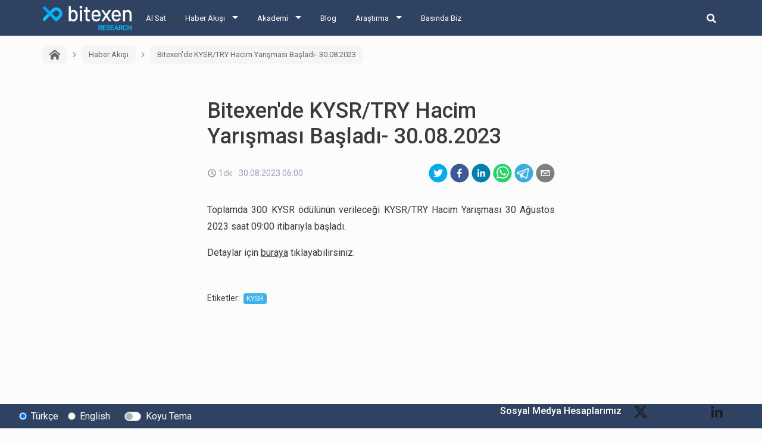

--- FILE ---
content_type: application/javascript; charset=UTF-8
request_url: https://research.bitexen.com/_next/static/hvDEJ7iRwkWNJw2xZCM2g/_buildManifest.js
body_size: 626
content:
self.__BUILD_MANIFEST = (function(a,b,c,d,e,f,g,h,i,j,k,l,m,n){return {__rewrites:[],"/":[a,b,c,j,k,l,"static\u002Fchunks\u002Fpages\u002Findex-e19617afae6a29982d72.js"],"/404":[a,b,"static\u002Fcss\u002F434ed871ad8c9a230757.css","static\u002Fchunks\u002Fpages\u002F404-c41194769ed3088d4e9b.js"],"/_error":["static\u002Fchunks\u002Fpages\u002F_error-5be13d593a0a9c50cf21.js"],"/category/[categoryUrl]/[[...pageNumber]]":[a,d,e,f,b,c,g,h,i,"static\u002Fchunks\u002Fpages\u002Fcategory\u002F[categoryUrl]\u002F[[...pageNumber]]-4be32e483a2d64771b04.js"],"/global":[a,b,c,j,k,l,"static\u002Fchunks\u002Fpages\u002Fglobal-afdf5d065532f25e717f.js"],"/post/[postUrl]":[a,d,e,b,m,n,"static\u002Fchunks\u002Fpages\u002Fpost\u002F[postUrl]-d1b5e5d5aa450c138ad9.js"],"/press/[inPressUrl]":[a,d,e,b,m,n,"static\u002Fchunks\u002Fpages\u002Fpress\u002F[inPressUrl]-f20fd490f8d8aad2b172.js"],"/search/[searchText]":[a,d,e,f,b,c,g,h,i,"static\u002Fcss\u002F980b7958b1d98fabbd3b.css","static\u002Fchunks\u002Fpages\u002Fsearch\u002F[searchText]-25d16eed63a2a4db15e2.js"],"/tag/[tag]":[a,d,e,f,b,c,g,h,i,"static\u002Fcss\u002F9c5a30e2b7849123cac0.css","static\u002Fchunks\u002Fpages\u002Ftag\u002F[tag]-eec1574df71c5da3570b.js"],sortedPages:["\u002F","\u002F404","\u002F_app","\u002F_error","\u002Fcategory\u002F[categoryUrl]\u002F[[...pageNumber]]","\u002Fglobal","\u002Fpost\u002F[postUrl]","\u002Fpress\u002F[inPressUrl]","\u002Fsearch\u002F[searchText]","\u002Ftag\u002F[tag]"]}}("static\u002Fchunks\u002F1bfc9850.75a94a3419d47f51a14d.js","static\u002Fchunks\u002Ff684485ab26220c475f0255a57368d67bae620b2.b3036c1ffffbff81a7a6.js","static\u002Fchunks\u002Ff3a422ef4a79389eafbc15172fac36a6d25617ae.50e6fe14e46d6e772c6a.js","static\u002Fchunks\u002F78e521c3.6495bef1a9be88c2ab0e.js","static\u002Fchunks\u002F31664189.4848c793ff96d72a94e7.js","static\u002Fchunks\u002F252f366e.3c5b460b30bbec19ae1a.js","static\u002Fchunks\u002F60723ef30ab78358a53f1af6236ce002706d0be3.d6d26429be65bc4f44c7.js","static\u002Fcss\u002F457e2d9a7796d386e528.css","static\u002Fchunks\u002F60723ef30ab78358a53f1af6236ce002706d0be3_CSS.7b37a38a8911fc5fb44b.js","static\u002Fchunks\u002Fb21f4d61497af620b91cbe9716ccea2f4b34988d.e96f1d669a37a4a98467.js","static\u002Fcss\u002F3b5bd3bf57e52ba7ef66.css","static\u002Fchunks\u002Fb21f4d61497af620b91cbe9716ccea2f4b34988d_CSS.118394efc85bb3e961c1.js","static\u002Fchunks\u002F89575e2605e35b29cefd3ae87e9dbfccac67470d.a4af972beb5e74dbf889.js","static\u002Fcss\u002Fec10e0a11badb268c197.css"));self.__BUILD_MANIFEST_CB && self.__BUILD_MANIFEST_CB()

--- FILE ---
content_type: application/javascript; charset=UTF-8
request_url: https://research.bitexen.com/_next/static/hvDEJ7iRwkWNJw2xZCM2g/_ssgManifest.js
body_size: -186
content:
self.__SSG_MANIFEST=new Set(["\u002Fglobal","\u002F","\u002Fcategory\u002F[categoryUrl]\u002F[[...pageNumber]]","\u002Fpost\u002F[postUrl]","\u002Fpress\u002F[inPressUrl]"]);self.__SSG_MANIFEST_CB&&self.__SSG_MANIFEST_CB()

--- FILE ---
content_type: image/svg+xml
request_url: https://statics.bitexen.com/logos/social/linkedin.svg
body_size: 7343
content:
<svg width="20" height="20" viewBox="0 0 20 20" fill="none" xmlns="http://www.w3.org/2000/svg" xmlns:xlink="http://www.w3.org/1999/xlink">
<rect width="20" height="20" fill="url(#pattern0_692_4394)" fill-opacity="0.8"/>
<defs>
<pattern id="pattern0_692_4394" patternContentUnits="objectBoundingBox" width="1" height="1">
<use xlink:href="#image0_692_4394" transform="scale(0.003125)"/>
</pattern>
<image id="image0_692_4394" width="320" height="320" xlink:href="[data-uri]"/>
</defs>
</svg>


--- FILE ---
content_type: application/javascript; charset=UTF-8
request_url: https://research.bitexen.com/_next/static/chunks/60723ef30ab78358a53f1af6236ce002706d0be3.d6d26429be65bc4f44c7.js
body_size: 7936
content:
(window.webpackJsonp_N_E=window.webpackJsonp_N_E||[]).push([[11],{"+EfU":function(e,t,n){e.exports={postGridContainer_general:"category_postGridContainer_general__38j9k",postGridContainer_only_text:"category_postGridContainer_only_text__2IMSz",categoryContainer:"category_categoryContainer__29yjt"}},"/2Bu":function(e,t,n){e.exports={paginationContainer:"category-pagination_paginationContainer__mnevE",disabledPaginationItem:"category-pagination_disabledPaginationItem__2fEuJ"}},CGhK:function(e,t,n){"use strict";var a=n("nKUr"),o=n("+EfU"),r=n.n(o),c=n("m+99"),i=n("rePB"),l=n("/2Bu"),s=n.n(l),u=n("TSYQ"),d=n.n(u),f=n("wx14"),m=n("zLVn"),p=n("q1tI"),b=n.n(p),h=n("vUet"),g=n("dbZe"),_=b.a.forwardRef((function(e,t){var n=e.active,a=e.disabled,o=e.className,r=e.style,c=e.activeLabel,i=e.children,l=Object(m.a)(e,["active","disabled","className","style","activeLabel","children"]),s=n||a?"span":g.a;return b.a.createElement("li",{ref:t,style:r,className:d()(o,"page-item",{active:n,disabled:a})},b.a.createElement(s,Object(f.a)({className:"page-link",disabled:a},l),i,n&&c&&b.a.createElement("span",{className:"sr-only"},c)))}));_.defaultProps={active:!1,disabled:!1,activeLabel:"(current)"},_.displayName="PageItem";var v=_;function y(e,t,n){function a(e){var a=e.children,o=Object(m.a)(e,["children"]);return b.a.createElement(_,o,b.a.createElement("span",{"aria-hidden":"true"},a||t),b.a.createElement("span",{className:"sr-only"},n))}return void 0===n&&(n=e),a.displayName=e,a}var j=y("First","\xab"),O=y("Prev","\u2039","Previous"),x=y("Ellipsis","\u2026","More"),w=y("Next","\u203a"),E=y("Last","\xbb"),C=b.a.forwardRef((function(e,t){var n=e.bsPrefix,a=e.className,o=e.children,r=e.size,c=Object(m.a)(e,["bsPrefix","className","children","size"]),i=Object(h.a)(n,"pagination");return b.a.createElement("ul",Object(f.a)({ref:t},c,{className:d()(a,i,r&&i+"-"+r)}),o)}));C.First=j,C.Prev=O,C.Ellipsis=x,C.Item=v,C.Next=w,C.Last=E;var P=C,N=n("nOHt");var S=function(e){var t=e.paginationIndex,n=e.totalPageCount,o=e.categoryUrl,r=Object(N.useRouter)(),c=function(e){var t=e+1,n=o?"/category/".concat(o,"/").concat(t>1?t:""):"/".concat(t>1?t:"");r.push(n)};return Object(a.jsxs)(P,{className:s.a.paginationContainer,children:[Object(a.jsx)(P.First,{className:d()(Object(i.a)({},s.a.disabledPaginationItem,0===t)),onClick:function(){return c(0)}}),Object(a.jsx)(P.Prev,{className:d()(Object(i.a)({},s.a.disabledPaginationItem,0===t)),onClick:function(){return 0!==t&&c(t-1)}}),function(){for(var e,o=n,r=t-2,i=t+2+1,l=[],u=[],d=1;d<=o;d++)(1==d||d==o||d>=r&&d<i)&&l.push(d);for(var f=function(){var n=p[m];e&&(n-e===2?u.push(Object(a.jsx)(P.Item,{active:t===e-1,onClick:function(){return c(e-1)},children:e+1},u.length)):n-e!==1&&u.push(Object(a.jsx)(P.Ellipsis,{className:s.a.disabledPaginationItem},u.length))),u.push(Object(a.jsx)(P.Item,{active:t===n-1,onClick:function(){return c(n-1)},children:n},u.length)),e=n},m=0,p=l;m<p.length;m++)f();return u}(),Object(a.jsx)(P.Next,{className:d()(Object(i.a)({},s.a.disabledPaginationItem,t+1===n)),onClick:function(){return t+1!==n&&c(t+1)}}),Object(a.jsx)(P.Last,{className:d()(Object(i.a)({},s.a.disabledPaginationItem,t+1===n)),onClick:function(){return c(n-1)}})]})},k=n("ncs0"),I=n("JIQk");function M(e){return(M="function"===typeof Symbol&&"symbol"===typeof Symbol.iterator?function(e){return typeof e}:function(e){return e&&"function"===typeof Symbol&&e.constructor===Symbol&&e!==Symbol.prototype?"symbol":typeof e})(e)}function D(e,t){if(!(e instanceof t))throw new TypeError("Cannot call a class as a function")}function L(e,t){for(var n=0;n<t.length;n++){var a=t[n];a.enumerable=a.enumerable||!1,a.configurable=!0,"value"in a&&(a.writable=!0),Object.defineProperty(e,a.key,a)}}function T(e,t){return!t||"object"!==M(t)&&"function"!==typeof t?function(e){if(void 0===e)throw new ReferenceError("this hasn't been initialised - super() hasn't been called");return e}(e):t}function z(e){return(z=Object.setPrototypeOf?Object.getPrototypeOf:function(e){return e.__proto__||Object.getPrototypeOf(e)})(e)}function R(e,t){return(R=Object.setPrototypeOf||function(e,t){return e.__proto__=t,e})(e,t)}var B=function(e){function t(){return D(this,t),T(this,z(t).apply(this,arguments))}var n,a,o;return function(e,t){if("function"!==typeof t&&null!==t)throw new TypeError("Super expression must either be null or a function");e.prototype=Object.create(t&&t.prototype,{constructor:{value:e,writable:!0,configurable:!0}}),t&&R(e,t)}(t,e),n=t,(a=[{key:"componentDidMount",value:function(){!function(e,t){if(!document.head.querySelector("#"+e)){var n=document.createElement("style");n.textContent=t,n.type="text/css",n.id=e,document.head.appendChild(n)}}(this.props.name,this.props.css)}},{key:"componentWillUnmount",value:function(){var e=document.getElementById(this.props.name);e.parentNode.removeChild(e)}},{key:"render",value:function(){return null}}])&&L(n.prototype,a),o&&L(n,o),t}(p.Component),H=function(e){var t=e.imageBackgroundColor;return"\n  body {\n    overflow: hidden;\n  }\n\n  .__react_modal_image__modal_container {\n    position: fixed;\n    z-index: 5000;\n    left: 0;\n    top: 0;\n    width: 100%;\n    height: 100%;\n    background-color: rgba(0, 0, 0, 0.8);\n    touch-action: none;\n    overflow: hidden;\n  }\n\n  .__react_modal_image__modal_content {\n    position: relative;\n    height: 100%;\n    width: 100%;\n  }\n\n  .__react_modal_image__modal_content img, \n  .__react_modal_image__modal_content svg {\n    position: absolute;\n    top: 50%;\n    left: 50%;\n    transform: translate3d(-50%, -50%, 0);\n    -webkit-transform: translate3d(-50%, -50%, 0);\n    -ms-transform: translate3d(-50%, -50%, 0);\n    overflow: hidden;\n  }\n\n  .__react_modal_image__medium_img {\n    max-width: 98%;\n    max-height: 98%;\n    background-color: ".concat(t,";\n  }\n\n  .__react_modal_image__large_img {\n    cursor: move;\n    background-color: ").concat(t,"\n  }\n\n  .__react_modal_image__icon_menu a {\n    display: inline-block;\n    font-size: 40px;\n    cursor: pointer;\n    line-height: 40px;\n    box-sizing: border-box;\n    border: none;\n    padding: 0px 5px 0px 5px;\n    margin-left: 10px;\n    color: white;\n    background-color: rgba(0, 0, 0, 0);\n  }\n\n  .__react_modal_image__icon_menu {\n    display: inline-block;\n    float: right;\n  }\n\n  .__react_modal_image__caption {\n    display: inline-block;\n    color: white;\n    font-size: 120%;\n    padding: 10px;\n    margin: 0;\n  }\n\n  .__react_modal_image__header {\n    position: absolute;\n    top: 0;\n    width: 100%;\n    background-color: rgba(0, 0, 0, 0.7);\n    overflow: hidden;\n  }\n")},A=function(){return b.a.createElement("svg",{fill:"#ffffff",height:"24",viewBox:"0 0 24 24",width:"24",xmlns:"http://www.w3.org/2000/svg"},b.a.createElement("path",{d:"M0 0h24v24H0z",fill:"none"}),b.a.createElement("path",{d:"M7 14H5v5h5v-2H7v-3zm-2-4h2V7h3V5H5v5zm12 7h-3v2h5v-5h-2v3zM14 5v2h3v3h2V5h-5z"}))},U=function(){return b.a.createElement("svg",{fill:"#ffffff",height:"24",viewBox:"0 0 24 24",width:"24",xmlns:"http://www.w3.org/2000/svg"},b.a.createElement("path",{d:"M0 0h24v24H0z",fill:"none"}),b.a.createElement("path",{d:"M5 16h3v3h2v-5H5v2zm3-8H5v2h5V5H8v3zm6 11h2v-3h3v-2h-5v5zm2-11V5h-2v5h5V8h-3z"}))},V=function(){return b.a.createElement("svg",{fill:"#ffffff",height:"24",viewBox:"0 0 24 24",width:"24",xmlns:"http://www.w3.org/2000/svg"},b.a.createElement("path",{d:"M19 9h-4V3H9v6H5l7 7 7-7zM5 18v2h14v-2H5z"}),b.a.createElement("path",{d:"M0 0h24v24H0z",fill:"none"}))},Y=function(){return b.a.createElement("svg",{fill:"#ffffff",height:"24",viewBox:"0 0 24 24",width:"24",xmlns:"http://www.w3.org/2000/svg"},b.a.createElement("path",{d:"M19 6.41L17.59 5 12 10.59 6.41 5 5 6.41 10.59 12 5 17.59 6.41 19 12 13.41 17.59 19 19 17.59 13.41 12z"}),b.a.createElement("path",{d:"M0 0h24v24H0z",fill:"none"}))},G=function(){return b.a.createElement("svg",{fill:"#ffffff",height:"48",viewBox:"0 0 24 24",width:"48",xmlns:"http://www.w3.org/2000/svg"},b.a.createElement("path",{d:"M6 2v6h.01L6 8.01 10 12l-4 4 .01.01H6V22h12v-5.99h-.01L18 16l-4-4 4-3.99-.01-.01H18V2H6zm10 14.5V20H8v-3.5l4-4 4 4zm-4-5l-4-4V4h8v3.5l-4 4z"}),b.a.createElement("path",{d:"M0 0h24v24H0V0z",fill:"none"}))},Z=function(){return b.a.createElement("svg",{fill:"#ffffff",width:"24",height:"24",viewBox:"0 0 24 24",xmlns:"http://www.w3.org/2000/svg"},b.a.createElement("path",{fill:"none",d:"M0 0h24v24H0V0zm0 0h24v24H0V0z"}),b.a.createElement("path",{d:"M7.47 21.49C4.2 19.93 1.86 16.76 1.5 13H0c.51 6.16 5.66 11 11.95 11 .23 0 .44-.02.66-.03L8.8 20.15l-1.33 1.34zM12.05 0c-.23 0-.44.02-.66.04l3.81 3.81 1.33-1.33C19.8 4.07 22.14 7.24 22.5 11H24c-.51-6.16-5.66-11-11.95-11zM16 14h2V8c0-1.11-.9-2-2-2h-6v2h6v6zm-8 2V4H6v2H4v2h2v8c0 1.1.89 2 2 2h8v2h2v-2h2v-2H8z"}))},F=function(e){var t=e.image,n=e.alt,a=e.zoomed,o=e.toggleZoom,r=e.toggleRotate,c=e.onClose,i=e.enableDownload,l=e.enableZoom,s=e.enableRotate;return b.a.createElement("div",{className:"__react_modal_image__header"},b.a.createElement("span",{className:"__react_modal_image__icon_menu"},i&&b.a.createElement("a",{href:t,download:!0},b.a.createElement(V,null)),l&&b.a.createElement("a",{onClick:o},a?b.a.createElement(U,null):b.a.createElement(A,null)),s&&b.a.createElement("a",{onClick:r},b.a.createElement(Z,null)),b.a.createElement("a",{onClick:c},b.a.createElement(Y,null))),n&&b.a.createElement("span",{className:"__react_modal_image__caption"},n))};function W(e){return(W="function"===typeof Symbol&&"symbol"===typeof Symbol.iterator?function(e){return typeof e}:function(e){return e&&"function"===typeof Symbol&&e.constructor===Symbol&&e!==Symbol.prototype?"symbol":typeof e})(e)}function Q(e,t){if(!(e instanceof t))throw new TypeError("Cannot call a class as a function")}function K(e,t){for(var n=0;n<t.length;n++){var a=t[n];a.enumerable=a.enumerable||!1,a.configurable=!0,"value"in a&&(a.writable=!0),Object.defineProperty(e,a.key,a)}}function q(e,t){return!t||"object"!==W(t)&&"function"!==typeof t?X(e):t}function J(e){return(J=Object.setPrototypeOf?Object.getPrototypeOf:function(e){return e.__proto__||Object.getPrototypeOf(e)})(e)}function X(e){if(void 0===e)throw new ReferenceError("this hasn't been initialised - super() hasn't been called");return e}function $(e,t){return($=Object.setPrototypeOf||function(e,t){return e.__proto__=t,e})(e,t)}function ee(e,t,n){return t in e?Object.defineProperty(e,t,{value:n,enumerable:!0,configurable:!0,writable:!0}):e[t]=n,e}var te=function(e){function t(){var e,n;Q(this,t);for(var a=arguments.length,o=new Array(a),r=0;r<a;r++)o[r]=arguments[r];return ee(X(n=q(this,(e=J(t)).call.apply(e,[this].concat(o)))),"state",{loading:!0}),ee(X(n),"handleOnLoad",(function(){n.setState({loading:!1})})),ee(X(n),"handleOnContextMenu",(function(e){!n.props.contextMenu&&e.preventDefault()})),n}var n,a,o;return function(e,t){if("function"!==typeof t&&null!==t)throw new TypeError("Super expression must either be null or a function");e.prototype=Object.create(t&&t.prototype,{constructor:{value:e,writable:!0,configurable:!0}}),t&&$(e,t)}(t,e),n=t,(a=[{key:"render",value:function(){var e=this.props,t=e.id,n=e.className,a=e.src,o=e.style,r=e.handleDoubleClick;return b.a.createElement("div",null,this.state.loading&&b.a.createElement(G,null),b.a.createElement("img",{id:t,className:n,src:a,style:o,onLoad:this.handleOnLoad,onDoubleClick:r,onContextMenu:this.handleOnContextMenu}))}}])&&K(n.prototype,a),o&&K(n,o),t}(p.Component);function ne(e){return(ne="function"===typeof Symbol&&"symbol"===typeof Symbol.iterator?function(e){return typeof e}:function(e){return e&&"function"===typeof Symbol&&e.constructor===Symbol&&e!==Symbol.prototype?"symbol":typeof e})(e)}function ae(e,t){if(!(e instanceof t))throw new TypeError("Cannot call a class as a function")}function oe(e,t){for(var n=0;n<t.length;n++){var a=t[n];a.enumerable=a.enumerable||!1,a.configurable=!0,"value"in a&&(a.writable=!0),Object.defineProperty(e,a.key,a)}}function re(e,t){return!t||"object"!==ne(t)&&"function"!==typeof t?ie(e):t}function ce(e){return(ce=Object.setPrototypeOf?Object.getPrototypeOf:function(e){return e.__proto__||Object.getPrototypeOf(e)})(e)}function ie(e){if(void 0===e)throw new ReferenceError("this hasn't been initialised - super() hasn't been called");return e}function le(e,t){return(le=Object.setPrototypeOf||function(e,t){return e.__proto__=t,e})(e,t)}function se(e,t,n){return t in e?Object.defineProperty(e,t,{value:n,enumerable:!0,configurable:!0,writable:!0}):e[t]=n,e}var ue=function(e){function t(){var e,n;ae(this,t);for(var a=arguments.length,o=new Array(a),r=0;r<a;r++)o[r]=arguments[r];return se(ie(n=re(this,(e=ce(t)).call.apply(e,[this].concat(o)))),"state",{move:{x:0,y:0},moveStart:void 0,zoomed:!1,rotationDeg:0}),se(ie(n),"handleKeyDown",(function(e){27!==e.keyCode&&13!==e.keyCode||n.props.onClose()})),se(ie(n),"getCoordinatesIfOverImg",(function(e){var t=e.changedTouches?e.changedTouches[0]:e;if("react-modal-image-img"===t.target.id){var a=n.contentEl.getBoundingClientRect();return{x:t.clientX-a.left,y:t.clientY-a.top}}})),se(ie(n),"handleMouseDownOrTouchStart",(function(e){if(e.preventDefault(),!(e.touches&&e.touches.length>1)){var t=n.getCoordinatesIfOverImg(e);t||n.props.onClose(),n.state.zoomed&&n.setState((function(e){return{moveStart:{x:t.x-e.move.x,y:t.y-e.move.y}}}))}})),se(ie(n),"handleMouseMoveOrTouchMove",(function(e){if(e.preventDefault(),n.state.zoomed&&n.state.moveStart&&!(e.touches&&e.touches.length>1)){var t=n.getCoordinatesIfOverImg(e);t&&n.setState((function(e){return{move:{x:t.x-e.moveStart.x,y:t.y-e.moveStart.y}}}))}})),se(ie(n),"handleMouseUpOrTouchEnd",(function(e){n.setState({moveStart:void 0})})),se(ie(n),"toggleZoom",(function(e){e.preventDefault(),n.setState((function(e){return{zoomed:!e.zoomed,move:e.zoomed?{x:0,y:0}:e.move}}))})),se(ie(n),"toggleRotate",(function(e){e.preventDefault(),360!==n.state.rotationDeg?n.setState((function(e){return{rotationDeg:e.rotationDeg+=90}})):n.setState({rotationDeg:90})})),n}var n,a,o;return function(e,t){if("function"!==typeof t&&null!==t)throw new TypeError("Super expression must either be null or a function");e.prototype=Object.create(t&&t.prototype,{constructor:{value:e,writable:!0,configurable:!0}}),t&&le(e,t)}(t,e),n=t,(a=[{key:"componentDidMount",value:function(){document.addEventListener("keydown",this.handleKeyDown,!1)}},{key:"componentWillUnmount",value:function(){document.removeEventListener("keydown",this.handleKeyDown,!1)}},{key:"render",value:function(){var e=this,t=this.props,n=t.medium,a=t.large,o=t.alt,r=t.onClose,c=t.hideDownload,i=t.hideZoom,l=t.showRotate,s=t.imageBackgroundColor,u=void 0===s?"black":s,d=this.state,f=d.move,m=d.zoomed,p=d.rotationDeg;return b.a.createElement("div",null,b.a.createElement(B,{name:"__react_modal_image__lightbox",css:H({imageBackgroundColor:u})}),b.a.createElement("div",{className:"__react_modal_image__modal_container"},b.a.createElement("div",{className:"__react_modal_image__modal_content",onMouseDown:this.handleMouseDownOrTouchStart,onMouseUp:this.handleMouseUpOrTouchEnd,onMouseMove:this.handleMouseMoveOrTouchMove,onTouchStart:this.handleMouseDownOrTouchStart,onTouchEnd:this.handleMouseUpOrTouchEnd,onTouchMove:this.handleMouseMoveOrTouchMove,ref:function(t){e.contentEl=t}},m&&b.a.createElement(te,{id:"react-modal-image-img",className:"__react_modal_image__large_img",src:a||n,style:{transform:"translate3d(-50%, -50%, 0) translate3d(".concat(f.x,"px, ").concat(f.y,"px, 0) rotate(").concat(p,"deg)"),WebkitTransform:"translate3d(-50%, -50%, 0) translate3d(".concat(f.x,"px, ").concat(f.y,"px, 0) rotate(").concat(p,"deg)"),MsTransform:"translate3d(-50%, -50%, 0) translate3d(".concat(f.x,"px, ").concat(f.y,"px, 0) rotate(").concat(p,"deg)")},handleDoubleClick:this.toggleZoom}),!m&&b.a.createElement(te,{id:"react-modal-image-img",className:"__react_modal_image__medium_img",src:n||a,handleDoubleClick:this.toggleZoom,contextMenu:!n,style:{transform:"translate3d(-50%, -50%, 0) rotate(".concat(p,"deg)"),WebkitTransform:"translate3d(-50%, -50%, 0) rotate(".concat(p,"deg)"),MsTransform:"translate3d(-50%, -50%, 0) rotate(".concat(p,"deg)")}})),b.a.createElement(F,{image:a||n,alt:o,zoomed:m,toggleZoom:this.toggleZoom,toggleRotate:this.toggleRotate,onClose:r,enableDownload:!c,enableZoom:!i,enableRotate:!!l})))}}])&&oe(n.prototype,a),o&&oe(n,o),t}(p.Component);function de(e){return(de="function"===typeof Symbol&&"symbol"===typeof Symbol.iterator?function(e){return typeof e}:function(e){return e&&"function"===typeof Symbol&&e.constructor===Symbol&&e!==Symbol.prototype?"symbol":typeof e})(e)}function fe(e,t){if(!(e instanceof t))throw new TypeError("Cannot call a class as a function")}function me(e,t){for(var n=0;n<t.length;n++){var a=t[n];a.enumerable=a.enumerable||!1,a.configurable=!0,"value"in a&&(a.writable=!0),Object.defineProperty(e,a.key,a)}}function pe(e,t){return!t||"object"!==de(t)&&"function"!==typeof t?he(e):t}function be(e){return(be=Object.setPrototypeOf?Object.getPrototypeOf:function(e){return e.__proto__||Object.getPrototypeOf(e)})(e)}function he(e){if(void 0===e)throw new ReferenceError("this hasn't been initialised - super() hasn't been called");return e}function ge(e,t){return(ge=Object.setPrototypeOf||function(e,t){return e.__proto__=t,e})(e,t)}function _e(e,t,n){return t in e?Object.defineProperty(e,t,{value:n,enumerable:!0,configurable:!0,writable:!0}):e[t]=n,e}p.Component;var ve=n("s52S");var ye=function(e){var t=e.setOpen,n=e.post,o=Object(ve.f)(n.img).mediumImage.url,r=Object(ve.f)(n.img).largeImage.url,c=n.title;return Object(a.jsx)(ue,{medium:o,large:r,hideZoom:o===r,alt:c,onClose:function(){return t(void 0)},hideDownload:!0})},je=n("9Koi"),Oe=n("nZd0");function xe(e,t){(null==t||t>e.length)&&(t=e.length);for(var n=0,a=new Array(t);n<t;n++)a[n]=e[n];return a}function we(e){return function(e){if(Array.isArray(e))return xe(e)}(e)||function(e){if("undefined"!==typeof Symbol&&Symbol.iterator in Object(e))return Array.from(e)}(e)||function(e,t){if(e){if("string"===typeof e)return xe(e,t);var n=Object.prototype.toString.call(e).slice(8,-1);return"Object"===n&&e.constructor&&(n=e.constructor.name),"Map"===n||"Set"===n?Array.from(e):"Arguments"===n||/^(?:Ui|I)nt(?:8|16|32)(?:Clamped)?Array$/.test(n)?xe(e,t):void 0}}(e)||function(){throw new TypeError("Invalid attempt to spread non-iterable instance.\nIn order to be iterable, non-array objects must have a [Symbol.iterator]() method.")}()}var Ee=n("o0o1"),Ce=n.n(Ee),Pe=n("HaE+"),Ne=n("pisE"),Se=n.n(Ne),ke=n("CUgv"),Ie=n("NIcq");function Me(e,t){var n=Object.keys(e);if(Object.getOwnPropertySymbols){var a=Object.getOwnPropertySymbols(e);t&&(a=a.filter((function(t){return Object.getOwnPropertyDescriptor(e,t).enumerable}))),n.push.apply(n,a)}return n}function De(e){for(var t=1;t<arguments.length;t++){var n=null!=arguments[t]?arguments[t]:{};t%2?Me(Object(n),!0).forEach((function(t){Object(i.a)(e,t,n[t])})):Object.getOwnPropertyDescriptors?Object.defineProperties(e,Object.getOwnPropertyDescriptors(n)):Me(Object(n)).forEach((function(t){Object.defineProperty(e,t,Object.getOwnPropertyDescriptor(n,t))}))}return e}var Le=function(){var e=Object(N.useRouter)(),t=Object(je.a)().t,n=Object(p.useState)([]),o=n[0],r=n[1],c=Object(p.useState)({currentPage:1,totalPage:0}),i=c[0],l=c[1],s=Object(p.useState)(""),u=s[0],d=s[1],f=Object(p.useState)({firstDate:"",lastDate:""}),m=f[0],b=f[1],h=function(){var t=Object(Pe.a)(Ce.a.mark((function t(){var n,a,o;return Ce.a.wrap((function(t){for(;;)switch(t.prev=t.next){case 0:return t.next=2,Object(ke.a)(u,m,e.locale);case 2:n=t.sent,a=n.pdfList,(o=n.listCount)&&l({currentPage:1,totalPage:o/I.PDF_ITEM_PER_PAGE}),r(a);case 7:case"end":return t.stop()}}),t)})));return function(){return t.apply(this,arguments)}}(),g=function(){var t=Object(Pe.a)(Ce.a.mark((function t(n){var a,c,s;return Ce.a.wrap((function(t){for(;;)switch(t.prev=t.next){case 0:return t.next=2,Object(ke.a)(u,m,e.locale,n);case 2:a=t.sent,c=a.pdfList,(s=a.listCount)&&l(De(De({},i),{},{totalPage:s/I.PDF_ITEM_PER_PAGE})),r([].concat(we(o),we(c)));case 7:case"end":return t.stop()}}),t)})));return function(e){return t.apply(this,arguments)}}();return Object(p.useEffect)((function(){g()}),[]),Object(a.jsxs)("div",{className:Se.a.pdfWrapper,children:[Object(a.jsxs)("div",{className:Se.a.searchBar,children:[Object(a.jsx)("select",{onChange:function(e){var t;return d(null===e||void 0===e||null===(t=e.target)||void 0===t?void 0:t.value)},className:Se.a.selectList,name:"category",id:"category",children:Object(a.jsx)("option",{value:t("dailyReportValue"),children:t("dailyReport")})}),Object(a.jsx)("input",{onChange:function(e){var t;return b(De(De({},m),{},{firstDate:null===e||void 0===e||null===(t=e.target)||void 0===t?void 0:t.value}))},className:Se.a.dateInput,autoFocus:!0,type:"date"}),Object(a.jsx)("input",{onChange:function(e){var t;return b(De(De({},m),{},{lastDate:null===e||void 0===e||null===(t=e.target)||void 0===t?void 0:t.value}))},className:Se.a.dateInput,type:"date"}),Object(a.jsx)("button",{onClick:h,className:Se.a.button,children:t("search")})]}),Object(a.jsxs)("div",{className:Se.a.titles,children:[Object(a.jsx)("div",{children:Object(a.jsx)("span",{children:t("name")})}),Object(a.jsx)("div",{children:Object(a.jsx)("span",{children:t("date")})}),Object(a.jsx)("div",{})]}),Object(a.jsx)("div",{className:Se.a.pdfList,children:o.map((function(e,t){var n,o;return Object(a.jsxs)("div",{className:Se.a.pdfLines,children:[Object(a.jsx)("div",{children:Object(a.jsx)("span",{children:null===e||void 0===e||null===(n=e.Report)||void 0===n?void 0:n.name})}),Object(a.jsx)("div",{children:Object(a.jsx)("span",{children:Object(ve.b)(null===e||void 0===e?void 0:e.content_date,"DD/MM/YYYY")})}),Object(a.jsx)("div",{children:Object(a.jsxs)("a",{href:null===e||void 0===e||null===(o=e.Report)||void 0===o?void 0:o.url,target:"_blank",rel:"noopener noreferrer",children:[Object(a.jsx)("span",{children:"DETAYLAR"}),Object(a.jsx)(Ie.a,{className:Se.a.arrowIcon})]})})]},t)}))}),i.currentPage<i.totalPage&&Object(a.jsx)("div",{className:Se.a.loadMore,children:Object(a.jsx)("button",{onClick:function(){g(i.currentPage),l(De(De({},i),{},{currentPage:i.currentPage+1}))},children:t("pdfMore")})})]})};t.a=function(e){var t=e.className,n=void 0===t?"":t,o=e.posts,i=void 0===o?[]:o,l=e.totalPageCount,s=e.pageNumber,u=e.categoryUrl,f=e.categoryName,m=e.categoryType,b=void 0===m?I.CATEGORY_TYPES.general:m,h=(Object(N.useRouter)(),Object(je.a)().t),g=[{label:f}],_=u===I.IN_PRESS_CONSTS.url,v=Object(p.useState)(void 0),y=v[0],j=v[1];return Object(a.jsxs)("div",{className:d()(r.a.categoryContainer,n),children:[u&&Object(a.jsx)(k.a,{breadcrumbItemList:g}),"daily"===u||"gunluk"===u?Object(a.jsx)(Le,{}):0===i.length?Object(a.jsx)(Oe.a,{imagePath:"/images/data-not-found.png",warningMessage:h("noContent")}):Object(a.jsx)("div",{className:r.a["postGridContainer_".concat(b)],children:i.map((function(e,t){return Object(a.jsx)(c.a,{post:e,setSelectedPost:j,isInPress:_,hideThumbnailImage:b===I.CATEGORY_TYPES.onlyText},t)}))}),l>1&&Object(a.jsx)(S,{paginationIndex:s-1,totalPageCount:l,categoryUrl:u}),y&&Object(a.jsx)(ye,{setOpen:j,post:y})]})}},CUgv:function(e,t,n){"use strict";n.d(t,"b",(function(){return u})),n.d(t,"c",(function(){return d})),n.d(t,"a",(function(){return f}));var a=n("o0o1"),o=n.n(a),r=n("HaE+"),c=n("JIQk"),i=n("s52S"),l=n("y2qc"),s={postListByCategory:"/posts?category.url={0}&_start={1}&_limit=".concat(c.postCountPerPage,"&_sort=content_date:DESC"),postListByCategoryEN:"/posts?category.url_en={0}&_start={1}&_limit=".concat(c.postCountPerPage,"&_sort=content_date:DESC"),postListByCategoryWithLimit:"/posts?category.url={0}&_start=0&_limit={1}&_sort=content_date:DESC",postListByCategoryWithLimitEN:"/posts?category.url_en={0}&_start=0&_limit={1}&_sort=content_date:DESC",postByUrl:"/posts?url={0}",postByUrlEN:"/posts?urlEN={0}",postCountByCategory:"/posts/count?category.url={0}",postCountByCategoryEN:"/posts/count?category.url_en={0}",postListByStartAndLimit:"/posts?_start={0}&_limit={1}&_sort=content_date:DESC",postListByStartAndLimitWithoutExcludedCategories:"/posts?category.excludeOnHomepage=false&_start={0}&_limit={1}&_sort=content_date:DESC",totalPostCount:"/posts/count",postList:"/posts",postListBySearchText:"/posts?_where[title_contains]={0}",postListByTag:"/posts?keywords_contains=",postListPdf:"/daily-reports?_sort=content_date:DESC",postCountByPdfList:"daily-reports/count"},u=function(e){var t=arguments.length>1&&void 0!==arguments[1]?arguments[1]:"tr";return l.c.get(Object(i.h)(s.postListBySearchText,e)+(Object(i.g)(t)?"&TitleEN_null=false&ContentEN_null=false&keywordsEN_null=false":""))},d=function(e){var t=arguments.length>1&&void 0!==arguments[1]?arguments[1]:"tr";return l.c.get(Object(i.h)("".concat(s.postListByTag+e))+(Object(i.g)(t)?"&TitleEN_null=false&ContentEN_null=false&keywordsEN_null=false":""))},f=function(){var e=Object(r.a)(o.a.mark((function e(t,n){var a,r,i,u,d,f,m,p,b,h=arguments;return o.a.wrap((function(e){for(;;)switch(e.prev=e.next){case 0:return a=h.length>2&&void 0!==h[2]?h[2]:"tr",r=h.length>3&&void 0!==h[3]?h[3]:0,i=t?"&Title_contains=".concat(t):"",u=(null===n||void 0===n?void 0:n.firstDate)?"&content_date_gte=".concat(null===n||void 0===n?void 0:n.firstDate):"",d=(null===n||void 0===n?void 0:n.lastDate)?"&content_date_lte=".concat(null===n||void 0===n?void 0:n.lastDate):"",f="".concat(s.postListPdf,"&Language=").concat(a).concat(i).concat(u).concat(d,"&_start=").concat(r*c.PDF_ITEM_PER_PAGE,"&_limit=").concat(c.PDF_ITEM_PER_PAGE),m="".concat(s.postCountByPdfList,"?Language=").concat(a).concat(i).concat(u).concat(d),e.next=9,l.c.get(f);case 9:if(p=e.sent,0!==r){e.next=15;break}return e.next=13,l.c.get(m);case 13:return b=e.sent,e.abrupt("return",{pdfList:p,listCount:b});case 15:return e.abrupt("return",{pdfList:p});case 16:case"end":return e.stop()}}),e)})));return function(t,n){return e.apply(this,arguments)}}()},QGLt:function(e,t,n){e.exports={container:"error-page_container__1dSGn",notFoundImage:"error-page_notFoundImage__1L85R",buttonContainer:"error-page_buttonContainer__1nw9S",searchContainer:"error-page_searchContainer__mMWpc",searchIcon:"error-page_searchIcon__3mvcQ",warningMessage:"error-page_warningMessage__28xm7"}},ZsHf:function(e,t,n){e.exports={breadcrumbContainer:"breadcrumb_breadcrumbContainer__oVyXB",breadcrumbItemContainer:"breadcrumb_breadcrumbItemContainer__2vjyP",breadcrumbItem:"breadcrumb_breadcrumbItem__1RQNC",arrow:"breadcrumb_arrow__-mz-D",icon:"breadcrumb_icon__35Y6u"}},nZd0:function(e,t,n){"use strict";var a=n("nKUr"),o=n("q1tI"),r=n.n(o),c=n("cWnB"),i=n("zLVn"),l=n("wx14"),s=n("TSYQ"),u=n.n(s),d=n("YdCC"),f=n("vUet"),m=Object(d.a)("input-group-append"),p=Object(d.a)("input-group-prepend"),b=Object(d.a)("input-group-text",{Component:"span"}),h=r.a.forwardRef((function(e,t){var n=e.bsPrefix,a=e.size,o=e.className,c=e.as,s=void 0===c?"div":c,d=Object(i.a)(e,["bsPrefix","size","className","as"]);return n=Object(f.a)(n,"input-group"),r.a.createElement(s,Object(l.a)({ref:t},d,{className:u()(o,n,a&&n+"-"+a)}))}));h.displayName="InputGroup";var g=Object(l.a)({},h,{Text:b,Radio:function(e){return r.a.createElement(b,null,r.a.createElement("input",Object(l.a)({type:"radio"},e)))},Checkbox:function(e){return r.a.createElement(b,null,r.a.createElement("input",Object(l.a)({type:"checkbox"},e)))},Append:m,Prepend:p}),_=n("jDKy"),v=n("QGLt"),y=n.n(v),j=n("ma3e"),O=n("nOHt"),x=n("k7Sn"),w=n("JIQk");t.a=function(e){var t=e.warningMessage,n=e.imagePath,r=Object(O.useRouter)(),i=Object(x.useTranslation)().t,l=Object(o.useState)(""),s=l[0],u=l[1],d=function(){var e=s||w.SEARCH_INPUT_PLACEHOLDER;r.push("/search/".concat(e))};return Object(a.jsxs)("div",{className:y.a.container,children:[Object(a.jsx)("img",{className:y.a.notFoundImage,alt:"error-image",src:n,width:"610px",height:"202px"}),t&&Object(a.jsx)("div",{className:y.a.warningMessage,children:t}),Object(a.jsxs)("div",{className:y.a.buttonContainer,children:[Object(a.jsx)(c.a,{variant:"primary",onClick:function(){return r.push("/")},children:i("homePage")}),Object(a.jsx)(c.a,{variant:"primary",onClick:r.back,children:i("goBack")})]}),Object(a.jsxs)(g,{className:y.a.searchContainer,children:[Object(a.jsx)(_.a,{type:"text",placeholder:w.SEARCH_INPUT_PLACEHOLDER,defaultValue:s,onChange:function(e){return u(e.target.value.trim())},onKeyDown:function(e){"Enter"===e.key&&(e.preventDefault(),d())}}),Object(a.jsx)(g.Append,{children:Object(a.jsx)(g.Text,{className:y.a.searchIcon,onClick:d,children:Object(a.jsx)(j.b,{size:"21px"})})})]})]})}},ncs0:function(e,t,n){"use strict";var a=n("nKUr"),o=n("ZsHf"),r=n.n(o),c=n("v7au"),i=n("+jxT"),l=n("TSYQ"),s=n.n(l),u=n("YFqc"),d=n.n(u);t.a=function(e){var t=e.breadcrumbItemList;return t?Object(a.jsxs)("div",{className:r.a.breadcrumbContainer,children:[Object(a.jsx)("div",{className:r.a.breadcrumbItemContainer,children:Object(a.jsx)(d.a,{href:"/",children:Object(a.jsx)("a",{className:s()(r.a.breadcrumbItem,"pointerCursor"),children:Object(a.jsx)(i.a,{className:r.a.icon})})})}),t.map((function(e,t){return Object(a.jsxs)("div",{className:r.a.breadcrumbItemContainer,children:[Object(a.jsx)("div",{className:r.a.arrow,children:Object(a.jsx)(c.a,{})}),e.url?Object(a.jsx)(d.a,{href:e.url,children:Object(a.jsx)("a",{className:s()(r.a.breadcrumbItem,"pointerCursor"),children:"string"===typeof e.label?e.label:Object(a.jsx)(e.label,{className:r.a.icon})})}):Object(a.jsx)("a",{className:s()(r.a.breadcrumbItem),children:"string"===typeof e.label?e.label:Object(a.jsx)(e.label,{className:r.a.icon})})]},t)}))]}):Object(a.jsx)("div",{})}},pisE:function(e,t,n){e.exports={pdfWrapper:"pdf-list_pdfWrapper__2c1RV",searchBar:"pdf-list_searchBar__QzZfP",selectList:"pdf-list_selectList__m9BIo",dateInput:"pdf-list_dateInput__2VDOd",button:"pdf-list_button__16MfP",titles:"pdf-list_titles__1YWXM",pdfList:"pdf-list_pdfList__2Fk8b",pdfLines:"pdf-list_pdfLines__2LSDi",arrowIcon:"pdf-list_arrowIcon__3Ybse",loadMore:"pdf-list_loadMore__2qFFD"}}}]);